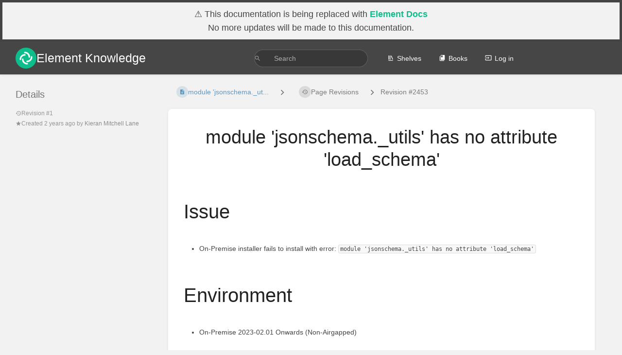

--- FILE ---
content_type: text/html; charset=UTF-8
request_url: https://ems-docs.element.io/books/ems-knowledge-base/page/module-jsonschema-utils-has-no-attribute-load-schema/revisions/2453
body_size: 13640
content:
<!DOCTYPE html>
<html lang="en-GB"
      dir="ltr"
      class="">
<head>
    <title>Page Revision for module &#039;jsonschema._ut... | Element Knowledge</title>

    <!-- Meta -->
    <meta charset="utf-8">
    <meta name="viewport" content="width=device-width">
    <meta name="token" content="QxasoBkcp8rOBtao2xmLsctEdMhScZgZZWVNqrgr">
    <meta name="base-url" content="https://ems-docs.element.io">
    <meta name="theme-color" content="#464646"/>

    <!-- Social Cards Meta -->
    <meta property="og:title" content="Page Revision for module &#039;jsonschema._ut... | Element Knowledge">
    <meta property="og:url" content="https://ems-docs.element.io/books/ems-knowledge-base/page/module-jsonschema-utils-has-no-attribute-load-schema/revisions/2453">
    
    <!-- Styles -->
    <link rel="stylesheet" href="https://ems-docs.element.io/dist/styles.css?version=v24.10">

    <!-- Icons -->
    <link rel="icon" type="image/png" sizes="256x256" href="https://ems-docs.element.io/icon.png">
    <link rel="icon" type="image/png" sizes="180x180" href="https://ems-docs.element.io/icon-180.png">
    <link rel="apple-touch-icon" sizes="180x180" href="https://ems-docs.element.io/icon-180.png">
    <link rel="icon" type="image/png" sizes="128x128" href="https://ems-docs.element.io/icon-128.png">
    <link rel="icon" type="image/png" sizes="64x64" href="https://ems-docs.element.io/icon-64.png">
    <link rel="icon" type="image/png" sizes="32x32" href="https://ems-docs.element.io/icon-32.png">

    <!-- PWA -->
    <link rel="manifest" href="https://ems-docs.element.io/manifest.json">
    <meta name="mobile-web-app-capable" content="yes">

    <!-- OpenSearch -->
    <link rel="search" type="application/opensearchdescription+xml" title="Element Knowledge" href="https://ems-docs.element.io/opensearch.xml">

    <!-- Custom Styles & Head Content -->
    <style>
    :root {
        --color-primary: #464646;
        --color-primary-light: rgba(70,70,70,0.15);
        --color-link: #464646;
        --color-bookshelf: #000000;
        --color-book: #077b70;
        --color-chapter: #af4d0d;
        --color-page: #206ea7;
        --color-page-draft: #7e50b1;
    }
</style>
    <!-- Start: custom user content -->
<script nonce="g3n2XfutQeOImW9x6eD5oK5D">
    // Auto expand section on the FAQ page when linked directly
    window.onload = function () {
        if (
          window.location.pathname.endsWith('/frequently-asked-questions') ||
          window.location.pathname.endsWith('/frequently-asked-questions-Dcv')
        ) {
            const bookmark = window.location.hash.substr(1);
            const details = document.getElementById(bookmark);
            details.open = true;
        }
    };
</script>

<script nonce="g3n2XfutQeOImW9x6eD5oK5D">
    // Default searches to exclude pages tagged as "Archived"
	document.addEventListener('DOMContentLoaded', function () {
		// Check if the user is already on the search page
		const isSearchPage = window.location.pathname.includes('/search');

		if (!isSearchPage) {
			// Select the search input element by its ID
			const searchInput = document.querySelector('#header-search-box-input');

			if (searchInput) {
				// Change the name attribute from 'term' to 'search'
				searchInput.name = 'search';

				// Create the hidden input element
				const hiddenInput = document.createElement('input');
				hiddenInput.type = 'hidden';
				hiddenInput.name = 'extras';
				hiddenInput.value = '-[Archived]';

				// Insert the hidden input right after the search input
				searchInput.insertAdjacentElement('afterend', hiddenInput);
			}
		}
	});
</script>


<!-- <script>
  if (window.location.href.startsWith("https://ems-docs.element.io/books/element-server-suite-documentation-lts-2310")) {
  	window.addEventListener('DOMContentLoaded', function() {
  		const pageTitleElement = document.getElementById("bkmrk-page-title");
  
  		if (pageTitleElement) {
  			const newContent = document.createElement("div");
  			newContent.innerHTML = `
  				<p class="callout warning"><strong>LTS 23.10</strong> is now out of support, we recommend upgrading to the latest <strong>LTS 24.10</strong>. To upgrade, please update your deployment to the latest <strong>LTS 23.10</strong> release. You can then upgrade to the latest patch release of <strong>LTS 24.10.</strong></p>
  			`;
  
  			pageTitleElement.parentNode.insertBefore(newContent, pageTitleElement);
  		}
  	});
  }
  
  if (window.location.href.startsWith("https://ems-docs.element.io/books/element-server-suite-documentation-lts-2404")) {
  	window.addEventListener('DOMContentLoaded', function() {
  		const pageTitleElement = document.getElementById("bkmrk-page-title");
  
  		if (pageTitleElement) {
  			const newContent = document.createElement("div");
  			newContent.innerHTML = `
  				<p class="callout info">We recommend upgrading to the latest <strong>LTS 24.10</strong>, before doing so please upgrade to the latest patch release available.</p>
  			`;
  
  			pageTitleElement.parentNode.insertBefore(newContent, pageTitleElement);
  		}
  	});
  }
</script> -->

<style nonce="g3n2XfutQeOImW9x6eD5oK5D">
	.floating-banner {
		position: sticky;
		top: 0;
		z-index: 1000;
		padding: 10px;
        background-color: #f2f2f2;
        border: 5px solid;
	}
</style>

<script nonce="g3n2XfutQeOImW9x6eD5oK5D">
	if (window.location.href.startsWith("https://ems-docs.element.io")) {
		window.addEventListener('DOMContentLoaded', function() {
			const pageHeader = document.getElementById("header");

			if (pageHeader) {
				const newContent = document.createElement("div");
				newContent.classList.add("floating-banner"); // Add the floating-banner class
				newContent.innerHTML = `
					<div style="text-align: center; font-family: sans-serif; font-size: 18px;">⚠️ This documentation is being replaced with <a href="https://docs.element.io" style="color: #0dbd8b; font-weight: bold;">Element Docs</a><br />No more updates will be made to this documentation.</div>
				`;

				pageHeader.parentNode.insertBefore(newContent, pageHeader);
			}
		});
	}
  
	if (window.location.href.startsWith("https://ems-docs.element.io/books/element-server-suite-classic-documentation-lts-2404")) {
		window.addEventListener('DOMContentLoaded', function() {
			const pageTitleElement = document.getElementById("bkmrk-page-title");

			if (pageTitleElement) {
				const newContent = document.createElement("div");
				newContent.classList.add("floating-banner"); // Add the floating-banner class
				newContent.innerHTML = `
					<p class="callout warning"><strong>LTS 24.04</strong> is now out of support, we recommend upgrading to the latest <strong>LTS 25.04</strong>. To upgrade, please update your deployment to the latest <strong>LTS 24.04</strong> release. You can then upgrade to the latest patch release of <strong>LTS 25.04.</strong></p>
				`;

				pageTitleElement.parentNode.insertBefore(newContent, pageTitleElement);
			}
		});
	}

	if (window.location.href.startsWith("https://ems-docs.element.io/books/element-server-suite-classic-documentation-lts-2410")) {
		window.addEventListener('DOMContentLoaded', function() {
			const pageTitleElement = document.getElementById("bkmrk-page-title");

			if (pageTitleElement) {
				const newContent = document.createElement("div");
				newContent.classList.add("floating-banner"); // Add the floating-banner class
				newContent.innerHTML = `
					<p class="callout info">We recommend upgrading to the latest <strong>LTS 25.04</strong>, before doing so please upgrade to the latest patch release available.</p>
				`;

				pageTitleElement.parentNode.insertBefore(newContent, pageTitleElement);
			}
		});
	}

  if (window.location.href.startsWith("https://ems-docs.element.io/books/element-server-suite-pro")) {
		window.addEventListener('DOMContentLoaded', function() {
			const pageTitleElement = document.getElementById("bkmrk-page-title");

			if (pageTitleElement) {
				const newContent = document.createElement("div");
				newContent.classList.add("floating-banner"); // Add the floating-banner class
				newContent.innerHTML = `
					<p class="callout warning">This product is still a WIP and is currently in beta.</p>
				`;

				pageTitleElement.parentNode.insertBefore(newContent, pageTitleElement);
			}
		});
	}
</script>


<style nonce="g3n2XfutQeOImW9x6eD5oK5D">
    /*
    .content-wrap = the contents of pages
    .markdown-editor-display = the preview pane when editing a page

    These two ensure the formatting only applies to the page contents,
    not site navigation and stuff which is styled by Bookstack.
*/

    h1.break-text {
	    text-align: center;
    }

    /* Set the color as a variable */
    :root {
        --color-element-green: #0dbd8b;
    }

    /* Max size and a border around images */
    .content-wrap img,
    .markdown-editor-display img {
        max-height: 350px;
        max-width: 450px;
        border: 5px solid #ddd;
    }

    /* Links */
    .content-wrap a,
    .markdown-editor-display a {
        color: var(--color-element-green);
        text-decoration: none;
    }

    /* Add a underline when hovering the mouse over a link */
    .content-wrap a:hover,
    .markdown-editor-display a:hover {
        text-decoration: underline var(--color-element-green) !important;
    }
  
    /* Make Collapsible sections clickable */
    details > summary {
        cursor: pointer;
    }
  
    /* Remove extra whitespace at end of Collapsible section*/
    .page-content details :last-child {
        margin-bottom: 0;
    }
    /* Possibly covered by the one above...
    .page-content details>p:last-of-type {
        margin-bottom: 0px;
    }
  
    .page-content details>div {
        margin-bottom: 0px;
    }

    .page-content details>ul {
        margin-bottom: 0px;
    }
    */
  
    /* Style Collapsible section to not be Black text on dark Grey background */
    .page-content details>summary {
        margin-top: -12px;
        margin-left: -12px;
        margin-right: -12px;
        margin-bottom: -12px;
        font-weight: bold;
        background-color: rgba(0,0,0,0);
        padding: 6px 12px;
    }

    /* Collapsible section headers, used for example on the FAQ page */
    .content-wrap details summary,
    .markdown-editor-display details summary {
        font-size: 15px;
        font-weight: bolder;
    }

    body,
    button,
    input,
    select,
    label,
    textarea {
        font-family: 'Helvetica', sans-serif;
    }

    .CodeMirror,
    pre,
    #markdown-editor-input,
    .editor-toolbar,
    .code-base {
        font-family: monospace;
    }

    h1 {
        font-size: 2.7em;
    }
  
    /* Make Page Titles centered */
    .page-content h1.break-text {
        text-align: center;  
    }
  
    /* KIERANML Doc Update May'24 */
    /* Unordered List Bullet Bigger + Element Green */
    ul li::marker {
        font-size: 150%;
        color: var(--color-element-green);
    }
    /* Center Images */
    img {
        display: block;
        margin: 0 auto;
    }
    /* Header Spacing */
    /*
    h2, h3, h4, h5, h6 {
        margin-top: 1.5em;
        margin-bottom: 1em;
    }
    */
    /* Unordered List ... if given class of 'Column' will split into two columns */
    ul.column {
        columns: 2;
    }
    /* Unordered List ... if given class of 'Column' will split into two columns */
    ul li.column {
        break-inside: avoid-column;
    }
    /* Center Table Cells text horizontally and vertically and nicer padding */
    table th,
    table td {
        text-align: center;
        vertical-align: middle;
        padding: 10px;
    }
    /* Make Table Headers bold, bigger and Element Green */
    table th {
        font-size: 125%;
        font-weight: bold; /* Make table headers bold */
        color: var(--color-element-green); /* Set color for table headers */
    }
  
    table.left td:first-child {
        font-size: 125%;
        font-weight: bold; /* Make table headers bold */
        color: var(--color-element-green); /* Set color for table headers */
    }
  
    table.no-border td {
        border: 0px solid #ddd;
    }
  
    table.left-text td {
        text-align: left;  
    }
   
    /* Remove Outer Table Borders (Top + Bottom) */
    table tr:first-child th,
    table tr:last-child td {
        border-top: none;
        border-bottom: none;
    }
    /* Remove Outer Table Borders (Left + Right) */
    table tr th:first-child,
    table tr td:first-child,
    table tr th:last-child,
    table tr td:last-child {
        border-left: none;
        border-right: none;
    }
  
    table.left tr:first-child td{
        border-top: none;
    }
  
    table.left-alt tr:first-child td{
        border-top: none;
    }
  
    table.nowrap tr td:first-child {
        white-space: nowrap;
        vertical-align: top;
    }
    /* Nicer padding */
    h2, h3, h4, h5, h6 {
        margin-top: 1.5em;
        margin-bottom: 1em;
    }
  
    .wideimage img {
        max-height: 100%;
        max-width: 100%;
    }
  
    details.cog > summary::marker {
        content: "\02699\0FE0F\00020";
    }
  
    details.page > summary::marker {
        content: "\01F4C4\00020";
    }
  
    details.question > summary::marker {
        content: "\02753\00020";
    }

    details.none > summary::marker {
        content: none;
    }

    summary h3 {
    	margin-top: 0 !important;
    }

  
    h6 {
        font-size: 1.2em;
    }
  
    .custom-marker::before {
        content: "\2022\00020";
        color: var(--color-element-green);
    }

    /* ESS Documentation Config Toggle */

    /* The switch - the box around the slider */
    /* Container for the label and switch */
    .toggle-container {
      display: flex;
      align-items: center;
    }
    
    /* Add some spacing between the label and the switch */
    .toggle-container label {
      margin-right: 10px;
    }
    
    /* The switch - the box around the slider */
    .switch {
      position: relative;
      display: inline-block;
      width: 50px;
      height: 20px;
    }
    
    /* Hide default HTML checkbox */
    .switch input {
      opacity: 0;
      width: 0;
      height: 0;
    }
    
    /* The slider */
    .slider {
      position: absolute;
      cursor: pointer;
      top: 0;
      left: 0;
      right: 0;
      bottom: 0;
      background-color: #ccc;
      -webkit-transition: .4s;
      transition: .4s;
    }
    
    .slider:before {
      position: absolute;
      content: "";
      height: 13px;
      width: 13px;
      left: 4px;
      bottom: 4px;
      background-color: white;
      -webkit-transition: .4s;
      transition: .4s;
    }
    
    input:checked + .slider {
      background-color: #2196F3;
    }
    
    input:focus + .slider {
      box-shadow: 0 0 1px #2196F3;
    }
    
    input:checked + .slider:before {
      -webkit-transform: translateX(28px);
      -ms-transform: translateX(28px);
      transform: translateX(28px);
    }
    
    /* Rounded sliders */
    .slider.round {
      border-radius: 20px;
    }
    
    .slider.round:before {
      border-radius: 50%;
    }

</style>









<!-- 'Cog' Details Toggle Switch -->
<script nonce="g3n2XfutQeOImW9x6eD5oK5D">
    document.addEventListener('DOMContentLoaded', function() {
        // Function to toggle visibility of elements with class "cog"
        function toggleCogElements() {
            // Get the toggle switch element
            const toggleSwitch = document.getElementById('bkmrk-toggle-switch');
            
            // Get all elements with class "cog"
            const cogElements = document.querySelectorAll('.cog');
            
            // Loop through each element and hide/show based on toggle switch state
            cogElements.forEach(element => {
                if (toggleSwitch.checked) {
                    element.style.display = 'block'; // Show the element
                } else {
                    element.style.display = 'none'; // Hide the element
                }
            });

          document.cookie = `cogToggle=${toggleSwitch.checked}; path=/; max-age=31536000`; // 1 year
        }

        // Function to get a cookie value by name
        function getCookie(name) {
            const value = `; ${document.cookie}`;
            const parts = value.split(`; ${name}=`);
            if (parts.length === 2) return parts.pop().split(';').shift();
        }

        // Step 1: Get the checkbox element and URL parameter
        const toggleSwitch = document.getElementById('bkmrk-toggle-switch');

        if (toggleSwitch) {
          toggleSwitch.addEventListener('change', toggleCogElements);
        
          const urlParams = new URLSearchParams(window.location.search);
          const toggleDefault = urlParams.get('config');
          const cookieValue = getCookie('cogToggle');
  
          if (toggleDefault !== null) {
              // Override with URL parameter if present
              toggleSwitch.checked = (toggleDefault === 'true');
          } else {
              // Use cookie value if URL parameter is not present
              toggleSwitch.checked = (cookieValue === 'true');
          }
  
          // Initial call to set visibility based on the initial state of the toggle switch
          toggleCogElements();
        }
    });
</script>




<!-- SCRIPT FOR ESS SIZING CALCULATOR -->
<!-- ONLY RUNS IF ON CORRECT PAGE -->
<script nonce="g3n2XfutQeOImW9x6eD5oK5D">
    // SCRIPT FOR ESS SIZING CALCULATOR (WIP) - HAS TO BE HERE APPARENTLY
      document.addEventListener("DOMContentLoaded", function() {
        const form = document.getElementById('bkmrk-calcForm');
          
        if (form) {
          window.onload = calculate();
          // Get input fields and attach input event listeners
          // DEPLOYMENT
          document.getElementById('bkmrk-heading-deployment').addEventListener('click', heading);
          document.getElementById('bkmrk-deployment-type').addEventListener('input', calculate);
          document.getElementById('bkmrk-federation-type').addEventListener('input', calculate);
          document.getElementById('bkmrk-mau').addEventListener('input', calculate);
          document.getElementById('bkmrk-avg-media-size').addEventListener('input', calculate);
          document.getElementById('bkmrk-avg-media-per-day-per-user').addEventListener('input', calculate);
          document.getElementById('bkmrk-retention').addEventListener('input', calculate);
          document.getElementById('bkmrk-days-media-retention').addEventListener('input', calculate);
          // BASE
          document.getElementById('bkmrk-heading-base').addEventListener('click', heading);
          document.getElementById('bkmrk-microk8s').addEventListener('input', calculate);
          document.getElementById('bkmrk-synapseadminui').addEventListener('input', calculate);
          document.getElementById('bkmrk-elementweb').addEventListener('input', calculate);
          document.getElementById('bkmrk-wellknowndelegation').addEventListener('input', calculate);
          document.getElementById('bkmrk-synapse').addEventListener('input', calculate);
          // VOIP
          document.getElementById('bkmrk-heading-voip').addEventListener('click', heading);
          document.getElementById('bkmrk-jitsi').addEventListener('input', calculate);
          document.getElementById('bkmrk-elementcall').addEventListener('input', calculate);
          document.getElementById('bkmrk-livekit').addEventListener('input', calculate);
          // ElementX
          document.getElementById('bkmrk-heading-elementx').addEventListener('click', heading);
          document.getElementById('bkmrk-matrixauthenticationservice').addEventListener('input', calculate);
          document.getElementById('bkmrk-slidingsync').addEventListener('input', calculate);
          // Auditing
          document.getElementById('bkmrk-heading-auditing').addEventListener('click', heading);
          document.getElementById('bkmrk-auditbot').addEventListener('input', calculate);
          document.getElementById('bkmrk-adminbot').addEventListener('input', calculate);
          // Data Sov
          document.getElementById('bkmrk-heading-data').addEventListener('click', heading);
          document.getElementById('bkmrk-sydent').addEventListener('input', calculate);
          document.getElementById('bkmrk-securebordergateway').addEventListener('input', calculate);
          document.getElementById('bkmrk-matrixcontentscanner').addEventListener('input', calculate);
          document.getElementById('bkmrk-sygnal').addEventListener('input', calculate);
          // Integrations
          document.getElementById('bkmrk-heading-integrations').addEventListener('click', heading);
          document.getElementById('bkmrk-hookshot').addEventListener('input', calculate);
          document.getElementById('bkmrk-groupsync').addEventListener('input', calculate);
          document.getElementById('bkmrk-integrator').addEventListener('input', calculate);
          // Bridges
          document.getElementById('bkmrk-heading-bridges').addEventListener('click', heading);
          document.getElementById('bkmrk-sipbridge').addEventListener('input', calculate);
          document.getElementById('bkmrk-bifrost').addEventListener('input', calculate);
          document.getElementById('bkmrk-ircbridge').addEventListener('input', calculate);
          document.getElementById('bkmrk-mautrixtelegram').addEventListener('input', calculate);
          document.getElementById('bkmrk-skypeforbusinessbridge').addEventListener('input', calculate);
          document.getElementById('bkmrk-mautrixwhatsapp').addEventListener('input', calculate);
          // Min Resources
          document.getElementById('bkmrk-heading-calcres').addEventListener('click', heading);
          // Rec Resources
          // document.getElementById('bkmrk-heading-minres').addEventListener('click', heading);
          // Rec Postgres
          // document.getElementById('bkmrk-heading-postgresrec').addEventListener('click', heading);

          function heading(event) {
                // HANDLE TOGGLES
                const buttonId = event.target.id;
                if (buttonId == 'bkmrk-heading-deployment'){
                    document.getElementById('bkmrk-section-deployment').classList.toggle('hideme');
                } else if (buttonId == 'bkmrk-heading-base'){
                    document.getElementById('bkmrk-section-base').classList.toggle('hideme');
                } else if (buttonId == 'bkmrk-heading-voip'){
                    document.getElementById('bkmrk-section-voip').classList.toggle('hideme');
                } else if (buttonId == 'bkmrk-heading-elementx'){
                    document.getElementById('bkmrk-section-elementx').classList.toggle('hideme');
                } else if (buttonId == 'bkmrk-heading-auditing'){
                    document.getElementById('bkmrk-section-auditing').classList.toggle('hideme');
                } else if (buttonId == 'bkmrk-heading-data'){
                    document.getElementById('bkmrk-section-data').classList.toggle('hideme');
                } else if (buttonId == 'bkmrk-heading-integrations'){
                    document.getElementById('bkmrk-section-integrations').classList.toggle('hideme');
                } else if (buttonId == 'bkmrk-heading-bridges'){
                    document.getElementById('bkmrk-section-bridges').classList.toggle('hideme');
                } else if (buttonId == 'bkmrk-heading-calcres'){
                    document.getElementById('bkmrk-section-calcres').classList.toggle('hideme');
                } else if (buttonId == 'bkmrk-heading-minres'){
                    document.getElementById('bkmrk-section-minres').classList.toggle('hideme');
                } else if (buttonId == 'bkmrk-heading-postgresrec'){
                    document.getElementById('bkmrk-section-postgresrec').classList.toggle('hideme');
                }
          }

          function calculate() {
            // DEPLOYMENT
            let deployment_type = parseFloat(document.getElementById('bkmrk-deployment-type').value) || 0;
            let federation_type = parseFloat(document.getElementById('bkmrk-federation-type').value) || 0;
            let mau = parseFloat(document.getElementById('bkmrk-mau').value) || 1;
            let avg_media_size = parseFloat(document.getElementById('bkmrk-avg-media-size').value) || 0;
            let avg_media_per_day_per_user = parseFloat(document.getElementById('bkmrk-avg-media-per-day-per-user').value) || 0;
            let retention = parseFloat(document.getElementById('bkmrk-retention').value) || 0;
            let days_media_retention = parseFloat(document.getElementById('bkmrk-days-media-retention').value) || 0;
            // BASE
            let microk8s = parseFloat(document.getElementById('bkmrk-microk8s').value) || 0;
            let synapseadminui = parseFloat(document.getElementById('bkmrk-synapseadminui').value) || 0;
            let elementweb = parseFloat(document.getElementById('bkmrk-elementweb').value) || 0;
            let wellknowndelegation = parseFloat(document.getElementById('bkmrk-wellknowndelegation').value) || 0;
            let synapse = parseFloat(document.getElementById('bkmrk-synapse').value) || 0;
            // VOIP
            let jitsi = parseFloat(document.getElementById('bkmrk-jitsi').value) || 0;
            let elementcall = parseFloat(document.getElementById('bkmrk-elementcall').value) || 0;
            let livekit = parseFloat(document.getElementById('bkmrk-livekit').value) || 0;
            // ElementX
            let matrixauthenticationservice = parseFloat(document.getElementById('bkmrk-matrixauthenticationservice').value) || 0;
            let slidingsync = parseFloat(document.getElementById('bkmrk-slidingsync').value) || 0;
            // Auditing
            let auditbot = parseFloat(document.getElementById('bkmrk-auditbot').value) || 0;
            let adminbot = parseFloat(document.getElementById('bkmrk-adminbot').value) || 0;
            // Data Sov
            let sydent = parseFloat(document.getElementById('bkmrk-sydent').value) || 0;
            let securebordergateway = parseFloat(document.getElementById('bkmrk-securebordergateway').value) || 0;
            let matrixcontentscanner = parseFloat(document.getElementById('bkmrk-matrixcontentscanner').value) || 0;
            let sygnal = parseFloat(document.getElementById('bkmrk-sygnal').value) || 0;
            // Integrations
            let hookshot = parseFloat(document.getElementById('bkmrk-hookshot').value) || 0;
            let groupsync = parseFloat(document.getElementById('bkmrk-groupsync').value) || 0;
            let integrator = parseFloat(document.getElementById('bkmrk-integrator').value) || 0;
            // Bridges
            let sipbridge = parseFloat(document.getElementById('bkmrk-sipbridge').value) || 0;
            let bifrost = parseFloat(document.getElementById('bkmrk-bifrost').value) || 0;
            let ircbridge = parseFloat(document.getElementById('bkmrk-ircbridge').value) || 0;
            let mautrixtelegram = parseFloat(document.getElementById('bkmrk-mautrixtelegram').value) || 0;
            let skypeforbusinessbridge = parseFloat(document.getElementById('bkmrk-skypeforbusinessbridge').value) || 0;
            let mautrixwhatsapp = parseFloat(document.getElementById('bkmrk-mautrixwhatsapp').value) || 0;
            
            var mau_index = 0

            // DISPLAY MAU RANGE
            if (mau > 0 && mau <= 500) {
              mau_index = 0
              document.getElementById('bkmrk-mau-result').value = '1-500';
            } else if (mau > 500 && mau <= 2500) {
              mau_index = 1
              document.getElementById('bkmrk-mau-result').value = '501-2500';
            } else if (mau > 2500){
              mau_index = 2
              document.getElementById('bkmrk-mau-result').value = '2501-10000';
            } else if (mau === 0) {
              mau = 1;
              mau_index = 0
              document.getElementById('bkmrk-mau').value = 1;
              document.getElementById('bkmrk-mau-result').value = '1-500';
              window.onload = calculate();
            } else {
              mau = 1
              mau_index = 0
              document.getElementById('bkmrk-mau').value = 1;
              window.onload = calculate();
            }
  
            // DISPLAY / UNLOCK RETENTION CONFIG  
            if (retention == 0) {
              document.getElementById('bkmrk-days-media-retention').setAttribute('readonly', true);
            } else {
              document.getElementById('bkmrk-days-media-retention').removeAttribute('readonly');
              if (days_media_retention == 0) {
                document.getElementById('bkmrk-days-media-retention').value = 1;
                window.onload = calculate();
              }
            }

            // SET `microk8s` if Standalone
            if (deployment_type != 2) {
                if (microk8s != 1) {
                    document.getElementById('bkmrk-microk8s').value = 1;
                    window.onload = calculate();
                }
            } else {
                if (microk8s != 0) {
                    document.getElementById('bkmrk-microk8s').value = 0;
                    window.onload = calculate();
                }
            }

            // SET `livekit` true if using Element Call
            if (elementcall == 0) {
                if (livekit != 0) {
                    document.getElementById('bkmrk-livekit').value = 0
                    window.onload = calculate();
                }
            } else {
                if (livekit != 1) {
                    document.getElementById('bkmrk-livekit').value = 1
                    window.onload = calculate();
                }
            }

            // DETERMINE VALUES
            // MEM/CPU/MEM-LIMITS
            const microk8s_mem = 2000;
            const microk8s_cpu = 1;

            const elementweb_mem = 50;
            const elementweb_cpu = 0.05;
            const elementweb_mem_limit = 200;
            const matrixcontentscanner_mem = 300;
            const matrixcontentscanner_cpu = 0.3;
            const matrixcontentscanner_mem_limit = 5500;
            const slidingsync_mem = 400;
            const slidingsync_cpu = 0.2;
            const slidingsync_mem_limit = 8000;
            const synapse_mem = 350;
            const synapse_cpu = 0.35;
            const synapse_mem_limit = 8250;
            const wellknowndelegation_mem = 50;
            const wellknowndelegation_cpu = 0.05;
            const wellknowndelegation_mem_limit = 200;
            const bifrost_mem = 100;
            const bifrost_cpu = 0.05;
            const bifrost_mem_limit = 1000;
            const coturn_mem = 50;
            const coturn_cpu = 0.05;
            const coturn_mem_limit = 200;
            const elementcall_mem = 50;
            const elementcall_cpu = 0.05;
            const elementcall_mem_limit = 200;
            const groupsync_mem = 150;
            const groupsync_cpu = 0.1;
            const groupsync_mem_limit = 1000;
            const hookshot_mem = 100;
            const hookshot_cpu = 0.1;
            const hookshot_mem_limit = 350;
            const hydrogen_mem = 50;
            const hydrogen_cpu = 0.05;
            const hydrogen_mem_limit = 200;
            const integrator_mem = 300;
            const integrator_cpu = 0.25;
            const integrator_mem_limit = 1150;
            const ircbridge_mem = 150;
            const ircbridge_cpu = 0.1;
            const ircbridge_mem_limit = 1000;
            const jitsi_mem = 950;
            const jitsi_cpu = 0.76;
            const jitsi_mem_limit = 10900;
            const livekit_mem = 220;
            const livekit_cpu = 0.2;
            const livekit_mem_limit = 4070;
            const lowbandwidth_mem = 50;
            const lowbandwidth_cpu = 0.1;
            const lowbandwidth_mem_limit = 100;
            const matrixauthenticationservice_mem = 228;
            const matrixauthenticationservice_cpu = 0.2;
            const matrixauthenticationservice_mem_limit = 478;
            const mautrixtelegram_mem = 150;
            const mautrixtelegram_cpu = 0.05;
            const mautrixtelegram_mem_limit = 1000;
            const mautrixwhatsapp_mem = 150;
            const mautrixwhatsapp_cpu = 0.05;
            const mautrixwhatsapp_mem_limit = 1000;
            const pipe_mem = 200;
            const pipe_cpu = 0.02;
            const pipe_mem_limit = 1200;
            const securebordergateway_mem = 100;
            const securebordergateway_cpu = 0.1;
            const securebordergateway_mem_limit = 200;
            const sipbridge_mem = 150;
            const sipbridge_cpu = 0.05;
            const sipbridge_mem_limit = 1000;
            const skypeforbusinessbridge_mem = 150;
            const skypeforbusinessbridge_cpu = 0.05;
            const skypeforbusinessbridge_mem_limit = 1000;
            const sydent_mem = 100;
            const sydent_cpu = 0.05;
            const sydent_mem_limit = 250;
            const sygnal_mem = 100;
            const sygnal_cpu = 0.05;
            const sygnal_mem_limit = 250;
            const synapseadminui_mem = 50;
            const synapseadminui_cpu = 0.05;
            const synapseadminui_mem_limit = 500;

            var synapse_worker_count = 0;
            var synapse_worker_cpu = 0;
            var synapse_worker_mem = 0;
            if (federation_type == 0) {
                if (mau_index == 0) {
                    synapse_worker_count = 0;
                }
                if (mau_index == 1) {
                    synapse_worker_count = 5;
                }
                if (mau_index == 2) {
                    synapse_worker_count = 9;
                }
            }
            if (federation_type == 1) {
                if (mau_index == 0) {
                    synapse_worker_count = 1;
                }
                if (mau_index == 1) {
                    synapse_worker_count = 5;
                }
                if (mau_index == 2) {
                    synapse_worker_count = 9;
                }
            }
            if (federation_type == 2) {
                if (mau_index == 0) {
                    synapse_worker_count = 4;
                }
                if (mau_index == 1) {
                    synapse_worker_count = 8;
                }
                if (mau_index == 2) {
                    synapse_worker_count = 14;
                }
            }

            var total_vcpu = 0;
            var total_mem = 0;
            var postgres_total_vcpu = 0;
            var postgres_total_mem = 0;

            synapse_worker_cpu = synapse_cpu * synapse_worker_count;
            synapse_worker_mem = synapse_mem * synapse_worker_count;

            total_vcpu = total_vcpu + synapse_worker_cpu;
            total_mem = total_mem + synapse_worker_mem;

            // BASE
            if ( synapseadminui == 1 ){
                total_vcpu = total_vcpu + synapseadminui_cpu;
                total_mem = total_mem + synapseadminui_mem;
            }
            if ( elementweb == 1 ){
                total_vcpu = total_vcpu + elementweb_cpu;
                total_mem = total_mem + elementweb_mem;
            }
            if ( wellknowndelegation == 1 ){
                total_vcpu = total_vcpu + wellknowndelegation_cpu;
                total_mem = total_mem + wellknowndelegation_mem;
            }
            if ( synapse == 1 ){
                total_vcpu = total_vcpu + synapse_cpu;
                total_mem = total_mem + synapse_mem;
                // Handle Postgres In Cluster
                if (deployment_type == 0) {
                    postgres_total_vcpu = postgres_total_vcpu + 0;
                    postgres_total_mem = postgres_total_mem + 100;
                }
            }
            // VOIP
            if ( jitsi == 1 ){
                total_vcpu = total_vcpu + jitsi_cpu;
                total_mem = total_mem + jitsi_mem;
            }
            if ( elementcall == 1 ){
                total_vcpu = total_vcpu + elementcall_cpu;
                total_mem = total_mem + elementcall_mem;
            }
            if ( livekit == 1 ){
                total_vcpu = total_vcpu + livekit_cpu;
                total_mem = total_mem + livekit_mem;
            }
            // ElementX
            if ( matrixauthenticationservice == 1 ){
                total_vcpu = total_vcpu + matrixauthenticationservice_cpu;
                total_mem = total_mem + matrixauthenticationservice_mem;
                // Handle Postgres In Cluster
                if (deployment_type == 0) {
                    postgres_total_vcpu = postgres_total_vcpu + 0;
                    postgres_total_mem = postgres_total_mem + 100;
                }
            }
            if ( slidingsync == 1 ){
                total_vcpu = total_vcpu + slidingsync_cpu;
                total_mem = total_mem + slidingsync_mem;
                // Handle Postgres In Cluster
                if (deployment_type == 0) {
                    postgres_total_vcpu = postgres_total_vcpu + 0;
                    postgres_total_mem = postgres_total_mem + 100;
                }
            }
            // Auditing
            if ( auditbot == 1 ){
                total_vcpu = total_vcpu + pipe_cpu;
                total_mem = total_mem + pipe_mem;
            }
            if ( adminbot == 1 ){
                total_vcpu = total_vcpu + pipe_cpu;
                total_mem = total_mem + pipe_mem;
            }
            // Data Sov
            if ( sydent == 1 ){
                total_vcpu = total_vcpu + sydent_cpu;
                total_mem = total_mem + sydent_mem;
            }
            if ( securebordergateway == 1 ){
                total_vcpu = total_vcpu + securebordergateway_cpu;
                total_mem = total_mem + securebordergateway_mem;
            }
            if ( matrixcontentscanner == 1 ){
                total_vcpu = total_vcpu + matrixcontentscanner_cpu;
                total_mem = total_mem + matrixcontentscanner_mem;
            }
            if ( sygnal == 1 ){
                total_vcpu = total_vcpu + sygnal_cpu;
                total_mem = total_mem + sygnal_mem;
            }
            // Integrations
            if ( hookshot == 1 ){
                total_vcpu = total_vcpu + hookshot_cpu;
                total_mem = total_mem + hookshot_mem;
            }
            if ( groupsync == 1 ){
                total_vcpu = total_vcpu + groupsync_cpu;
                total_mem = total_mem + groupsync_mem;
            }
            if ( integrator == 1 ){
                total_vcpu = total_vcpu + integrator_cpu;
                total_mem = total_mem + integrator_mem;
                // Handle Postgres In Cluster
                if (deployment_type == 0) {
                    postgres_total_vcpu = postgres_total_vcpu + 0;
                    postgres_total_mem = postgres_total_mem + 100;
                }
            }
            // Bridges
            if ( sipbridge == 1 ){
                total_vcpu = total_vcpu + sipbridge_cpu;
                total_mem = total_mem + sipbridge_mem;
            }
            if ( bifrost == 1 ){
                total_vcpu = total_vcpu + bifrost_cpu;
                total_mem = total_mem + bifrost_mem;
                // Handle Postgres In Cluster
                if (deployment_type == 0) {
                    postgres_total_vcpu = postgres_total_vcpu + 0;
                    postgres_total_mem = postgres_total_mem + 100;
                }
            }
            if ( ircbridge == 1 ){
                total_vcpu = total_vcpu + ircbridge_cpu;
                total_mem = total_mem + ircbridge_mem;
                // Handle Postgres In Cluster
                if (deployment_type == 0) {
                    postgres_total_vcpu = postgres_total_vcpu + 0;
                    postgres_total_mem = postgres_total_mem + 100;
                }
            }
            if ( mautrixtelegram == 1 ){
                total_vcpu = total_vcpu + mautrixtelegram_cpu;
                total_mem = total_mem + mautrixtelegram_mem;
                // Handle Postgres In Cluster
                if (deployment_type == 0) {
                    postgres_total_vcpu = postgres_total_vcpu + 0;
                    postgres_total_mem = postgres_total_mem + 100;
                }
            }
            if ( skypeforbusinessbridge == 1 ){
                total_vcpu = total_vcpu + skypeforbusinessbridge_cpu;
                total_mem = total_mem + skypeforbusinessbridge_mem;
            }
            if ( mautrixwhatsapp == 1 ){
                total_vcpu = total_vcpu + mautrixwhatsapp_cpu;
                total_mem = total_mem + mautrixwhatsapp_mem;
                // Handle Postgres In Cluster
                if (deployment_type == 0) {
                    postgres_total_vcpu = postgres_total_vcpu + 0;
                    postgres_total_mem = postgres_total_mem + 100;
                }
            }

            // console.log("mau_index:", mau_index);
            // console.log("fed_index:", federation_type);
            
            // console.log("total synapse workers:", synapse_worker_count);

            // console.log("total mem is:", total_mem);
            // console.log("total cpu is:", total_vcpu);

            // console.log("deployment_index:", deployment_type);
            
            // console.log("total postgres-cpu is:", postgres_total_vcpu);
            // console.log("element", (document.getElementById('bkmrk-min-postgres-vcpu').value))
            
            // console.log("total postgres-mem is:", postgres_total_mem);
            // console.log("element", (document.getElementById('bkmrk-min-postgres-mem').value))

            if ( document.getElementById('bkmrk-min-components-vcpu').value != Number(total_vcpu.toFixed(2)) || document.getElementById('bkmrk-min-components-mem').value != Number(total_mem.toFixed(2)) ) {
                    document.getElementById('bkmrk-min-components-vcpu').value = Number(total_vcpu.toFixed(2));
                    document.getElementById('bkmrk-min-components-mem').value = Number(total_mem.toFixed(2));
                    window.onload = calculate();
                }

            if ( deployment_type == 0 ){
                if ( document.getElementById('bkmrk-min-postgres-vcpu').value != Number(postgres_total_vcpu.toFixed(2)) || document.getElementById('bkmrk-min-postgres-mem').value != Number(postgres_total_mem.toFixed(2)) ) {
                    document.getElementById('bkmrk-min-postgres-vcpu').value = Number(postgres_total_vcpu.toFixed(2));
                    document.getElementById('bkmrk-min-postgres-mem').value = Number(postgres_total_mem.toFixed(2));
                    window.onload = calculate();
                }
                document.getElementById('bkmrk-min-postgres-1').classList.remove('hideme');
                document.getElementById('bkmrk-min-postgres-2').classList.remove('hideme');
                document.getElementById('bkmrk-min-postgres-3').classList.remove('hideme');
            } else {
                if ( document.getElementById('bkmrk-min-postgres-vcpu').value != 0 || document.getElementById('bkmrk-min-postgres-mem').value != 0 ) {
                    document.getElementById('bkmrk-min-postgres-vcpu').value = 0;
                    document.getElementById('bkmrk-min-postgres-mem').value = 0;
                    window.onload = calculate();
                }
                document.getElementById('bkmrk-min-postgres-1').classList.add('hideme');
                document.getElementById('bkmrk-min-postgres-2').classList.add('hideme');
                document.getElementById('bkmrk-min-postgres-3').classList.add('hideme');
            }

            if ( deployment_type != 2 ){
                if ( document.getElementById('bkmrk-min-microk8s-vcpu').value != Number(microk8s_cpu.toFixed(2)) || document.getElementById('bkmrk-min-microk8s-mem').value != Number(microk8s_mem.toFixed(2)) ) {
                    document.getElementById('bkmrk-min-microk8s-vcpu').value = Number(microk8s_cpu.toFixed(2));
                    document.getElementById('bkmrk-min-microk8s-mem').value = Number(microk8s_mem.toFixed(2));
                    window.onload = calculate();
                }
                document.getElementById('bkmrk-min-microk8s-1').classList.remove('hideme');
                document.getElementById('bkmrk-min-microk8s-2').classList.remove('hideme');
                document.getElementById('bkmrk-min-microk8s-3').classList.remove('hideme');
            } else {
                if ( document.getElementById('bkmrk-min-microk8s-vcpu').value != 0 || document.getElementById('bkmrk-min-microk8s-mem').value != 0 ) {
                    document.getElementById('bkmrk-min-microk8s-vcpu').value = 0;
                    document.getElementById('bkmrk-min-microk8s-mem').value = 0;
                    window.onload = calculate();
                }
                document.getElementById('bkmrk-min-microk8s-1').classList.add('hideme');
                document.getElementById('bkmrk-min-microk8s-2').classList.add('hideme');
                document.getElementById('bkmrk-min-microk8s-3').classList.add('hideme');
            }

            const operator_rbacproxy_mem = 256
            const operator_rbacproxy_cpu = 0.01
            const operator_rbacproxy_mem_limit = 2000
            const operator_manager_mem = 256
            const operator_manager_cpu = 0.01
            const operator_manager_mem_limit = 2000
            const operator_conversion_webhook_mem = 50
            const operator_conversion_webhook_cpu = 0.01
            const operator_conversion_webhook_ = 128
            const updater_manager_mem = 256
            const updater_manager_cpu = 0.01
            const updater_manager_mem_limit = 2000
            const updater_rbacproxy_mem = 256
            const updater_rbacproxy_cpu = 0.01
            const updater_rbacproxy_mem_limit = 2000
            const updater_conversion_webhook_mem = 50
            const updater_conversion_webhook_cpu = 0.01
            const updater_conversion_webhook_mem_limit = 128

            var total_opup_mem = operator_rbacproxy_mem + operator_manager_mem + operator_conversion_webhook_mem + updater_manager_mem + updater_rbacproxy_mem + updater_conversion_webhook_mem
            var total_opup_cpu = operator_rbacproxy_cpu + operator_manager_cpu + operator_conversion_webhook_cpu + updater_manager_cpu + updater_rbacproxy_cpu + updater_conversion_webhook_cpu

            if ( document.getElementById('bkmrk-min-opup-vcpu').value != Number(total_opup_cpu.toFixed(2)) || document.getElementById('bkmrk-min-opup-mem').value != Number(total_opup_mem.toFixed(2)) ) {
                    document.getElementById('bkmrk-min-opup-vcpu').value = Number(total_opup_cpu.toFixed(2));
                    document.getElementById('bkmrk-min-opup-mem').value = Number(total_opup_mem.toFixed(2));
                    window.onload = calculate();
                }

            var min_total_cpu = total_vcpu + postgres_total_vcpu + total_opup_cpu
            var min_total_mem = total_mem + postgres_total_mem + total_opup_mem

            if (deployment_type != 2) {
                min_total_cpu = min_total_cpu + microk8s_cpu
                min_total_mem = min_total_mem + microk8s_mem
            }

            var rec_total_cpu = min_total_cpu * 1.4
            var rec_total_mem = min_total_mem * 1.4

            if ( document.getElementById('bkmrk-min-total-vcpu').value != Number(min_total_cpu.toFixed(2)) || document.getElementById('bkmrk-min-total-mem').value != Number(min_total_mem.toFixed(2)) ) {
                document.getElementById('bkmrk-min-total-vcpu').value = Number(min_total_cpu.toFixed(2));
                document.getElementById('bkmrk-min-total-mem').value = Number(min_total_mem.toFixed(2));
                window.onload = calculate();
            }

            if ( document.getElementById('bkmrk-rec-total-vcpu').value != Number(rec_total_cpu.toFixed(2)) || document.getElementById('bkmrk-rec-total-mem').value != Number(rec_total_mem.toFixed(2)) ) {
                document.getElementById('bkmrk-rec-total-vcpu').value = Number(rec_total_cpu.toFixed(2));
                document.getElementById('bkmrk-rec-total-mem').value = Number(rec_total_mem.toFixed(2));
                window.onload = calculate();
            }

          }
        }
      });
  </script>
<!-- End: custom user content -->

    
    <!-- Translations for JS -->
    </head>
<body
          class="tri-layout ">

        <a class="px-m py-s skip-to-content-link print-hidden" href="#main-content">Skip to main content</a>    <div component="notification"
     option:notification:type="success"
     option:notification:auto-hide="true"
     option:notification:show="false"
     style="display: none;"
     class="notification pos"
     role="alert">
    <svg class="svg-icon" data-icon="check-circle" role="presentation"  xmlns="http://www.w3.org/2000/svg" viewBox="0 0 24 24"><path fill="none" d="M0 0h24v24H0z"/><path d="M12 2C6.48 2 2 6.48 2 12s4.48 10 10 10 10-4.48 10-10S17.52 2 12 2m-2 15-5-5 1.41-1.41L10 14.17l7.59-7.59L19 8z"/></svg> <span></span><div class="dismiss"><svg class="svg-icon" data-icon="close" role="presentation"  xmlns="http://www.w3.org/2000/svg" viewBox="0 0 24 24"><path d="M19 6.41 17.59 5 12 10.59 6.41 5 5 6.41 10.59 12 5 17.59 6.41 19 12 13.41 17.59 19 19 17.59 13.41 12z"/></svg></div>
</div>

<div component="notification"
     option:notification:type="warning"
     option:notification:auto-hide="false"
     option:notification:show="false"
     style="display: none;"
     class="notification warning"
     role="alert">
    <svg class="svg-icon" data-icon="info" role="presentation"  xmlns="http://www.w3.org/2000/svg" viewBox="0 0 24 24"><path fill="none" d="M0 0h24v24H0z"/><path d="M11 17h2v-6h-2zm1-15C6.48 2 2 6.48 2 12s4.48 10 10 10 10-4.48 10-10S17.52 2 12 2m0 18c-4.41 0-8-3.59-8-8s3.59-8 8-8 8 3.59 8 8-3.59 8-8 8M11 9h2V7h-2z"/></svg> <span></span><div class="dismiss"><svg class="svg-icon" data-icon="close" role="presentation"  xmlns="http://www.w3.org/2000/svg" viewBox="0 0 24 24"><path d="M19 6.41 17.59 5 12 10.59 6.41 5 5 6.41 10.59 12 5 17.59 6.41 19 12 13.41 17.59 19 19 17.59 13.41 12z"/></svg></div>
</div>

<div component="notification"
     option:notification:type="error"
     option:notification:auto-hide="false"
     option:notification:show="false"
     style="display: none;"
     class="notification neg"
     role="alert">
    <svg class="svg-icon" data-icon="danger" role="presentation"  xmlns="http://www.w3.org/2000/svg" viewBox="0 0 24 24"><path d="M15.73 3H8.27L3 8.27v7.46L8.27 21h7.46L21 15.73V8.27zM12 17.3c-.72 0-1.3-.58-1.3-1.3s.58-1.3 1.3-1.3 1.3.58 1.3 1.3-.58 1.3-1.3 1.3m1-4.3h-2V7h2z"/><path fill="none" d="M0 0h24v24H0z"/></svg> <span></span><div class="dismiss"><svg class="svg-icon" data-icon="close" role="presentation"  xmlns="http://www.w3.org/2000/svg" viewBox="0 0 24 24"><path d="M19 6.41 17.59 5 12 10.59 6.41 5 5 6.41 10.59 12 5 17.59 6.41 19 12 13.41 17.59 19 19 17.59 13.41 12z"/></svg></div>
</div>    <header id="header" component="header-mobile-toggle" class="primary-background px-xl grid print-hidden">
    <div class="flex-container-row justify-space-between gap-s items-center">
        <a href="https://ems-docs.element.io" data-shortcut="home_view" class="logo">
            <img class="logo-image" src="https://ems-docs.element.io/uploads/images/system/2022-04/element-logomark-transparent-1024px.png" alt="Logo">
                <span class="logo-text">Element Knowledge</span>
    </a>        <div class="hide-over-l py-s">
            <button type="button"
                    refs="header-mobile-toggle@toggle"
                    title="Expand Header Menu"
                    aria-expanded="false"
                    class="mobile-menu-toggle"><svg class="svg-icon" data-icon="more" role="presentation"  xmlns="http://www.w3.org/2000/svg" viewBox="0 0 24 24"><path fill="none" d="M0 0h24v24H0z"/><path d="M12 8c1.1 0 2-.9 2-2s-.9-2-2-2-2 .9-2 2 .9 2 2 2m0 2c-1.1 0-2 .9-2 2s.9 2 2 2 2-.9 2-2-.9-2-2-2m0 6c-1.1 0-2 .9-2 2s.9 2 2 2 2-.9 2-2-.9-2-2-2"/></svg></button>
        </div>
    </div>

    <div class="flex-container-column items-center justify-center hide-under-l">
            <form component="global-search" action="https://ems-docs.element.io/search" method="GET" class="search-box" role="search" tabindex="0">
    <button id="header-search-box-button"
            refs="global-search@button"
            type="submit"
            aria-label="Search"
            tabindex="-1"><svg class="svg-icon" data-icon="search" role="presentation"  xmlns="http://www.w3.org/2000/svg" viewBox="0 0 24 24"><path d="M15.5 14h-.79l-.28-.27A6.47 6.47 0 0 0 16 9.5 6.5 6.5 0 1 0 9.5 16c1.61 0 3.09-.59 4.23-1.57l.27.28v.79l5 4.99L20.49 19zm-6 0C7.01 14 5 11.99 5 9.5S7.01 5 9.5 5 14 7.01 14 9.5 11.99 14 9.5 14"/><path fill="none" d="M0 0h24v24H0z"/></svg></button>
    <input id="header-search-box-input"
           refs="global-search@input"
           type="text"
           name="term"
           data-shortcut="global_search"
           autocomplete="off"
           aria-label="Search" placeholder="Search"
           value="">
    <div refs="global-search@suggestions" class="global-search-suggestions card">
        <div refs="global-search@loading" class="text-center px-m global-search-loading"><div class="loading-container">
    <div></div>
    <div></div>
    <div></div>
    </div></div>
        <div refs="global-search@suggestion-results" class="px-m"></div>
        <button class="text-button card-footer-link" type="submit">View All</button>
    </div>
</form>        </div>

    <nav refs="header-mobile-toggle@menu" class="header-links">
        <div class="links text-center">
            <a class="hide-over-l" href="https://ems-docs.element.io/search"><svg class="svg-icon" data-icon="search" role="presentation"  xmlns="http://www.w3.org/2000/svg" viewBox="0 0 24 24"><path d="M15.5 14h-.79l-.28-.27A6.47 6.47 0 0 0 16 9.5 6.5 6.5 0 1 0 9.5 16c1.61 0 3.09-.59 4.23-1.57l.27.28v.79l5 4.99L20.49 19zm-6 0C7.01 14 5 11.99 5 9.5S7.01 5 9.5 5 14 7.01 14 9.5 11.99 14 9.5 14"/><path fill="none" d="M0 0h24v24H0z"/></svg>Search</a>
            <a href="https://ems-docs.element.io/shelves"
           data-shortcut="shelves_view"><svg class="svg-icon" data-icon="bookshelf" role="presentation"  xmlns="http://www.w3.org/2000/svg" viewBox="0 0 24 24"><path fill="none" d="M0 0h24v24H0z"/><path fill="none" d="M1.088 2.566h17.42v17.42H1.088z"/><path d="M4 20.058h15.892V22H4z"/><path fill="none" d="M2.902 1.477h17.42v17.42H2.903z"/><path d="M6.658 3.643V18h-2.38V3.643zm4.668 0V18H8.947V3.643zm3.396.213 5.613 13.214-2.19.93-5.613-13.214z"/></svg>Shelves</a>
        <a href="https://ems-docs.element.io/books" data-shortcut="books_view"><svg class="svg-icon" data-icon="books" role="presentation"  xmlns="http://www.w3.org/2000/svg" viewBox="0 0 24 24"><path fill="none" d="M0 0h24v24H0z"/><path d="M19.252 1.708H8.663a1.77 1.77 0 0 0-1.765 1.764v14.12c0 .97.794 1.764 1.765 1.764h10.59a1.77 1.77 0 0 0 1.764-1.765V3.472a1.77 1.77 0 0 0-1.765-1.764M8.663 3.472h4.412v7.06L10.87 9.208l-2.206 1.324z"/><path fill="none" d="M30.61 3.203h24v24h-24z"/><path d="M2.966 6.61v14c0 1.1.9 2 2 2h14v-2h-14v-14z"/></svg>Books</a>
        
        <a href="https://ems-docs.element.io/login"><svg class="svg-icon" data-icon="login" role="presentation"  xmlns="http://www.w3.org/2000/svg" viewBox="0 0 24 24"><path fill="none" d="M0 0h24v24H0z"/><path d="M21 3.01H3c-1.1 0-2 .9-2 2V9h2V4.99h18v14.03H3V15H1v4.01c0 1.1.9 1.98 2 1.98h18c1.1 0 2-.88 2-1.98v-14a2 2 0 0 0-2-2M11 16l4-4-4-4v3H1v2h10z"/></svg>Log in</a>
        </div>
            </nav>
</header>

    <div id="content" components="tri-layout" class="block">
        
    <div class="tri-layout-mobile-tabs print-hidden">
        <div class="grid half no-break no-gap">
            <button type="button"
                    refs="tri-layout@tab"
                    data-tab="info"
                    aria-label="Tab: Show Secondary Information"
                    class="tri-layout-mobile-tab px-m py-m text-link">
                Info
            </button>
            <button type="button"
                    refs="tri-layout@tab"
                    data-tab="content"
                    aria-label="Tab: Show Primary Content"
                    aria-selected="true"
                    class="tri-layout-mobile-tab px-m py-m text-link active">
                Content
            </button>
        </div>
    </div>

    <div refs="tri-layout@container" class="tri-layout-container"  >

        <div class="tri-layout-sides print-hidden">
            <div class="tri-layout-sides-content">
                <div class="tri-layout-right print-hidden">
                    <aside class="tri-layout-right-contents">
                                            </aside>
                </div>

                <div class="tri-layout-left print-hidden" id="sidebar">
                    <aside class="tri-layout-left-contents">
                            <div id="revision-details" class="entity-details mb-xl">
        <h5>Details</h5>
        <div class="body text-small text-muted">
            <div class="entity-meta">
            <div class="entity-meta-item">
            <svg class="svg-icon" data-icon="history" role="presentation"  xmlns="http://www.w3.org/2000/svg" viewBox="0 0 24 24"><path fill="none" d="M0 0h24v24H0z"/><path d="M13 3a9 9 0 0 0-9 9H1l3.89 3.89.07.14L9 12H6c0-3.87 3.13-7 7-7s7 3.13 7 7-3.13 7-7 7c-1.93 0-3.68-.79-4.94-2.06l-1.42 1.42A8.95 8.95 0 0 0 13 21a9 9 0 0 0 0-18m-1 5v5l4.28 2.54.72-1.21-3.5-2.08V8z"/></svg>            <div>
                Revision
                #1
            </div>
        </div>
    
    
    
            <div class="entity-meta-item">
            <svg class="svg-icon" data-icon="star" role="presentation"  xmlns="http://www.w3.org/2000/svg" viewBox="0 0 24 24"><path fill="none" d="M0 0h24v24H0z"/><path d="M12 17.27 18.18 21l-1.64-7.03L22 9.24l-7.19-.61L12 2 9.19 8.63 2 9.24l5.46 4.73L5.82 21z"/><path fill="none" d="M0 0h24v24H0z"/></svg>            <div>
                Created <span title="Thu, Jul 6, 2023 12:36 PM">2 years ago</span> by <a href='https://ems-docs.element.io/user/kieran-mitchell-lane'>Kieran Mitchell Lane</a>
            </div>
        </div>
    
    
    
    </div>        </div>
    </div>
                    </aside>
                </div>
            </div>
        </div>

        <div class=" tri-layout-middle">
            <div id="main-content" class="tri-layout-middle-contents">
                
    <div class="mb-m print-hidden">
        <nav class="breadcrumbs text-center" aria-label="Breadcrumb">
    
    
    
    
    
            
                            
                            
                
                                <a href="https://ems-docs.element.io/books/ems-knowledge-base/page/module-jsonschema-utils-has-no-attribute-load-schema" class="text-page icon-list-item outline-hover">
                <span><svg class="svg-icon" data-icon="page" role="presentation"  xmlns="http://www.w3.org/2000/svg" viewBox="0 0 24 24"><path fill="none" d="M0 0h24v24H0z"/><path d="M14 2H6c-1.1 0-1.99.9-1.99 2L4 20c0 1.1.89 2 1.99 2H18c1.1 0 2-.9 2-2V8zm2 16H8v-2h8zm0-4H8v-2h8zm-3-5V3.5L18.5 9z"/></svg></span>
                <span>
                    module &#039;jsonschema._ut...
                </span>
            </a>
                            
                            <div class="separator"><svg class="svg-icon" data-icon="chevron-right" role="presentation"  xmlns="http://www.w3.org/2000/svg" viewBox="0 0 24 24"><path d="M10 6L8.59 7.41 13.17 12l-4.58 4.59L10 18l6-6z"/><path d="M0 0h24v24H0z" fill="none"/></svg></div>
        
                    <a href="https://ems-docs.element.io/books/ems-knowledge-base/page/module-jsonschema-utils-has-no-attribute-load-schema/revisions" class="icon-list-item outline-hover">
                <span><svg class="svg-icon" data-icon="history" role="presentation"  xmlns="http://www.w3.org/2000/svg" viewBox="0 0 24 24"><path fill="none" d="M0 0h24v24H0z"/><path d="M13 3a9 9 0 0 0-9 9H1l3.89 3.89.07.14L9 12H6c0-3.87 3.13-7 7-7s7 3.13 7 7-3.13 7-7 7c-1.93 0-3.68-.79-4.94-2.06l-1.42 1.42A8.95 8.95 0 0 0 13 21a9 9 0 0 0 0-18m-1 5v5l4.28 2.54.72-1.21-3.5-2.08V8z"/></svg></span>
                <span>Page Revisions</span>
            </a>
                            
                            
                            <div class="separator"><svg class="svg-icon" data-icon="chevron-right" role="presentation"  xmlns="http://www.w3.org/2000/svg" viewBox="0 0 24 24"><path d="M10 6L8.59 7.41 13.17 12l-4.58 4.59L10 18l6-6z"/><path d="M0 0h24v24H0z" fill="none"/></svg></div>
        
                    <a href="https://ems-docs.element.io/books/ems-knowledge-base/page/module-jsonschema-utils-has-no-attribute-load-schema/revisions/2453">
                Revision #2453
            </a>
                    </nav>    </div>

    <main class="card content-wrap">
        <div class="page-content page-revision">
            <div dir="auto">

    <h1 class="break-text" id="bkmrk-page-title">module &#039;jsonschema._utils&#039; has no attribute &#039;load_schema&#039;</h1>

    <div style="clear:left;"></div>

            <h2 id="bkmrk-issue">Issue</h2>
<ul id="bkmrk-on-premise-installer">
<li>On-Premise installer fails to install with error: <code>module 'jsonschema._utils' has no attribute 'load_schema'</code>
</li>
</ul>
<h2 id="bkmrk-environment">Environment</h2>
<ul id="bkmrk-on-premise-2023-02.0">
<li>On-Premise 2023-02.01 Onwards (Non-Airgapped)</li>
</ul>
<h2 id="bkmrk-resolution">Resolution</h2>
<p id="bkmrk-please-update-your-v">Please update your version of the installer to <code>2023-07.02</code> or newer. Installations using these newer versions will prevent this issue from re-occurring.</p>
<h2 id="bkmrk-root-cause">Root Cause</h2>
<p id="bkmrk-the-on-premise-insta">The On-Premise installer installs required dependancies when run. The update of <code>jsonschema</code> to <code>4.18.0</code> has broken compatibility with the version of <code>openapi_shema_validator</code> the installer uses. Customers using the airgapped installer are unaffected as the dependancies included in the build pre-date the <code>4.18.0</code> update.</p>

    </div>        </div>
    </main>

            </div>
        </div>
    </div>

    </div>

    
    <div component="back-to-top" class="back-to-top print-hidden">
        <div class="inner">
            <svg class="svg-icon" data-icon="chevron-up" role="presentation"  xmlns="http://www.w3.org/2000/svg" viewBox="0 0 24 24"><path d="M7.41 15.41 12 10.83l4.59 4.58L18 14l-6-6-6 6z"/><path fill="none" d="M0 0h24v24H0z"/></svg> <span>Back to top</span>
        </div>
    </div>

            <script src="https://ems-docs.element.io/dist/app.js?version=v24.10" type="module" nonce="g3n2XfutQeOImW9x6eD5oK5D"></script>
        
    </body>
</html>
